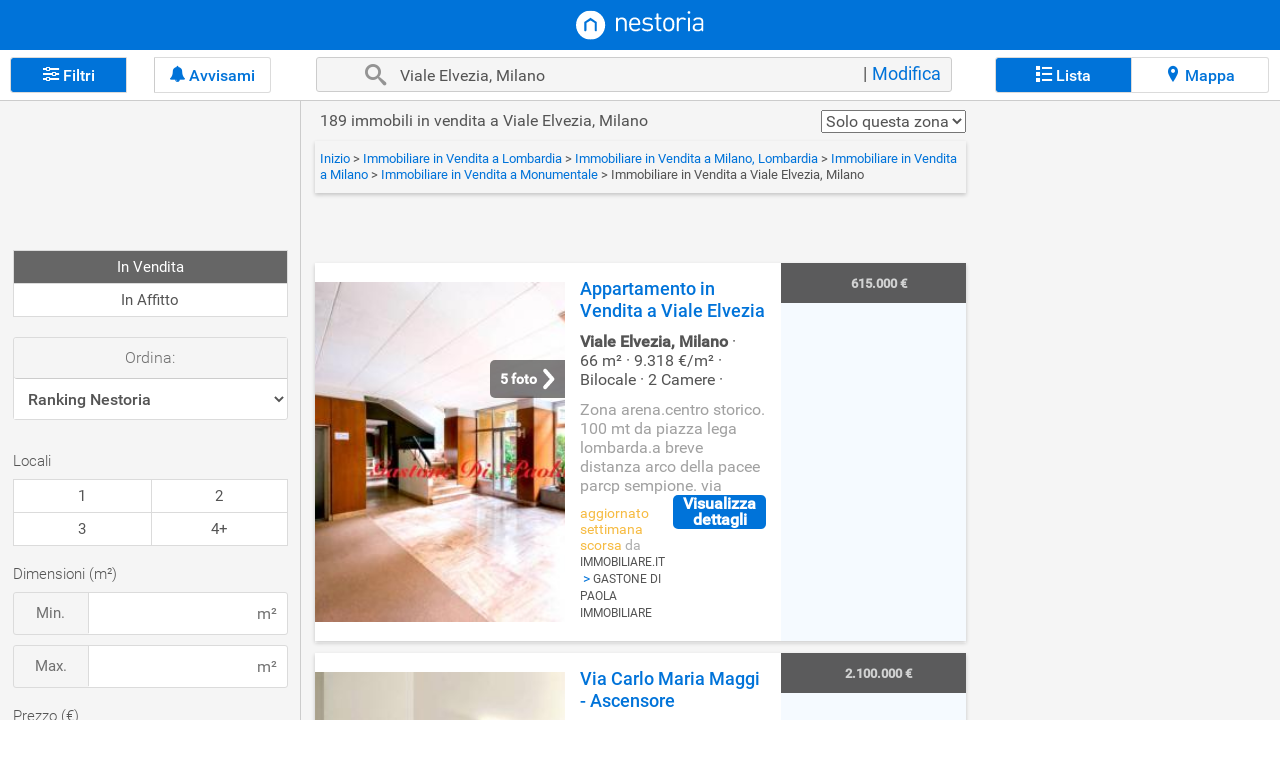

--- FILE ---
content_type: image/svg+xml
request_url: https://resources.nestimg.com/nestoria/img/logo_v1.svg
body_size: 4551
content:
<?xml version="1.0" encoding="UTF-8" standalone="no"?>
<!-- Generator: Adobe Illustrator 18.0.0, SVG Export Plug-In . SVG Version: 6.00 Build 0)  -->
<!DOCTYPE svg  PUBLIC '-//W3C//DTD SVG 1.1//EN'  'http://www.w3.org/Graphics/SVG/1.1/DTD/svg11.dtd'>
<svg id="Layer_1" xmlns="http://www.w3.org/2000/svg" xml:space="preserve" viewBox="0 0 407.8 95.6" version="1.1" y="0px" x="0px" xmlns:xlink="http://www.w3.org/1999/xlink" enable-background="new 0 0 407.8 95.6">
		<defs>
			<rect id="SVGID_1_" y="2.3" x="3.2" height="91.6" width="400"/>
		</defs>
		<clipPath id="SVGID_2_">
			<use overflow="visible" xlink:href="#SVGID_1_"/>
		</clipPath>
		<path fill="#fff" d="m162.4 63.5c0 1.6-0.1 2.2-0.6 2.9-0.5 0.8-1.5 1.4-2.6 1.4s-2.2-0.6-2.6-1.4c-0.4-0.7-0.6-1.3-0.6-2.9v-22.4c0-7.6-4-11.4-10.5-11.4s-10.7 3.9-10.7 11.4v22.4c0 1.6-0.1 2.2-0.6 2.9-0.5 0.8-1.5 1.4-2.6 1.4s-2.1-0.6-2.6-1.4c-0.4-0.7-0.6-1.3-0.6-2.9v-35c0-1.5 0.1-2.1 0.6-2.9s1.4-1.3 2.6-1.3 2.1 0.6 2.6 1.3c0.5 0.8 0.6 1.4 0.6 2.9v0.8c3.1-3.4 7.3-5.2 12-5.2s8.4 1.4 11.1 4c3 3 4.4 7 4.4 12v23.4z" clip-path="url(#SVGID_2_)"/>
		<path fill="#fff" d="m176 47.6c0 9.4 4.4 14.8 12.7 14.8 3.3 0 6.6-0.9 9.2-3.1 1.3-1.1 2-1.5 3-1.5 1.3 0 2.7 1.3 2.7 2.7 0 1.9-2.7 3.8-4.4 4.9-2.6 1.5-6.3 2.5-10.7 2.5-11.4 0-18.8-6.8-18.8-21.9 0-14.1 6.9-21.9 17.7-21.9 10.9 0 17.5 7.9 17.6 19.8 0 0.9 0 2-0.9 2.9-0.8 0.8-1.8 0.8-2.8 0.8h-25.3zm22.7-4.8c-0.1-3-0.4-4.6-1.3-7-1.6-3.9-5.4-6.4-10-6.4-4.7 0-8.4 2.5-10 6.4-1 2.3-1.2 3.9-1.3 7h22.6z" clip-path="url(#SVGID_2_)"/>
		<path fill="#fff" d="m210.5 60.8c0-0.7 0.3-1.6 1-2.2 0.5-0.4 1.1-0.7 1.8-0.7 0.8 0 1.7 0.4 2.9 1.2 3.1 2.2 6.5 3.2 11.3 3.2 7.3 0 11.4-2.5 11.4-7.5 0-3.8-2.3-5.8-7.1-6.2l-7-0.7c-8.3-0.7-12.8-4.4-12.8-11.5 0-7.8 6.6-12.6 15.8-12.6 4.8 0 8.6 1 12 2.7 1.1 0.6 1.7 1 2.1 1.6s0.5 1 0.5 1.6c0 0.5-0.3 1.2-0.7 1.7-0.6 0.6-1.2 0.9-2 0.9-0.7 0-1.3-0.3-2.4-0.8-2.8-1.5-5.9-2.3-9.6-2.3-6.1 0-9.6 2.5-9.6 7.1 0 3.9 2.4 5.7 7.5 6.2l6.9 0.7c7.5 0.7 12.6 3.5 12.6 11.6 0 8.3-7.1 13.1-17.4 13.1-6.6 0-11.1-1.4-15-4.1-1.3-0.8-2.2-1.8-2.2-3" clip-path="url(#SVGID_2_)"/>
		<path fill="#fff" d="m261.9 55.7c0 3.9 1.8 6.2 5.7 6.2 1.4 0 2.3 0.2 2.8 0.5 0.7 0.5 1.2 1.2 1.2 2.2s-0.4 1.7-1.2 2.2c-0.6 0.3-1.4 0.5-2.8 0.5h-1.1c-7.3 0-10.9-5.1-10.9-11.5v-26.4h-3c-1.2 0-1.8-0.1-2.3-0.4-0.7-0.4-1-1.1-1-2s0.3-1.6 1-2c0.5-0.3 1.1-0.4 2.3-0.4h3v-9.2c0-1.5 0.1-2.1 0.6-2.9s1.4-1.4 2.6-1.4 2.1 0.6 2.6 1.4 0.6 1.4 0.6 2.9v9.2h6.3c1.2 0 1.8 0.1 2.3 0.4 0.7 0.4 1 1.1 1 2s-0.3 1.6-1 2c-0.5 0.3-1.1 0.4-2.3 0.4h-6.3v26.3z" clip-path="url(#SVGID_2_)"/>
		<path fill="#fff" d="m306.5 28.9c4.4 4.5 5.3 10.4 5.3 17.1 0 6.6-0.8 12.5-5.3 17.1-3 3-7.1 4.9-12.3 4.9s-9.4-1.9-12.3-4.9c-4.4-4.5-5.3-10.5-5.3-17.1s0.8-12.5 5.3-17.1c3-3 7.1-4.9 12.3-4.9s9.3 2 12.3 4.9m-4.6 30.3c3-3 3.5-8.2 3.5-13.2s-0.5-10.1-3.5-13.1c-2.1-2.1-4.6-3.1-7.7-3.1-3.2 0-5.7 1-7.7 3.1-3 3-3.5 8.2-3.5 13.1 0 5 0.5 10.2 3.5 13.2 2.1 2.1 4.6 3.1 7.7 3.1 3.1-0.1 5.6-1.1 7.7-3.1" clip-path="url(#SVGID_2_)"/>
		<path fill="#fff" d="m325.9 29.7c2.4-3.5 7-5.7 11.7-5.7 3 0 5.4 0.6 7.7 2 1.3 0.8 2.4 1.8 2.4 3.2 0 0.8-0.4 1.7-0.9 2.2-0.6 0.6-1.3 0.9-2.2 0.9-0.7 0-1.4-0.3-3-1.2-1.6-1-3.4-1.5-5.4-1.5-6.4 0-10.4 4.8-10.4 11.5v22.2c0 1.5-0.1 2.1-0.6 2.9s-1.4 1.4-2.6 1.4-2.1-0.6-2.6-1.4-0.6-1.4-0.6-2.9v-35c0-1.5 0.1-2.1 0.6-2.9s1.4-1.3 2.6-1.3 2.1 0.6 2.6 1.3c0.5 0.8 0.6 1.4 0.6 2.9v1.4z" clip-path="url(#SVGID_2_)"/>
		<path fill="#fff" d="m357.5 4.2c2.4 0 4.3 1.9 4.3 4.3s-1.9 4.3-4.3 4.3-4.3-1.9-4.3-4.3c-0.1-2.4 1.9-4.3 4.3-4.3m3.1 59.3c0 1.5-0.1 2.1-0.6 2.9s-1.4 1.4-2.6 1.4-2.1-0.6-2.6-1.4-0.6-1.4-0.6-2.9v-35c0-1.5 0.1-2.1 0.6-2.9s1.4-1.3 2.6-1.3 2.1 0.6 2.6 1.3c0.5 0.8 0.6 1.4 0.6 2.9v35z" clip-path="url(#SVGID_2_)"/>
		<path fill="#fff" d="m383.9 42.8h13v-3.5c0-6.5-3-9.9-10.5-9.9-4.4 0-6.8 1.2-9.7 3.8-1 0.9-2 1.1-2.7 1.1s-1.4-0.3-1.9-0.8c-0.5-0.6-0.8-1.1-0.8-2 0-1.6 1.6-3.1 4.1-4.8 3.1-2 6.4-2.8 11-2.8 11.1 0 16.8 5 16.8 14.3v25.1c0 1.5-0.1 2.1-0.6 2.9s-1.4 1.3-2.6 1.3-2.1-0.6-2.6-1.3c-0.5-0.8-0.6-1.4-0.6-2.9v-0.1c-3.5 3.4-6.7 4.5-12.3 4.5-5.9 0-9.5-1.2-12.2-3.9-2-2.1-3.3-5.3-3.3-8.7 0.1-7.4 5.6-12.3 14.9-12.3m1.3 19.7c3.6 0 6.8-0.3 9.4-2.9 1.5-1.4 2.2-3.8 2.2-7.4v-4.6h-12.3c-6.1 0-9.3 2.7-9.3 7.6 0.1 4.9 3.4 7.3 10 7.3" clip-path="url(#SVGID_2_)"/>
		<path fill="#fff" d="m68.5 64.4c0 1.8-1.5 3.3-3.3 3.3s-3.3-1.5-3.3-3.3v-22.9l-13.1-7.9-13.1 7.9v22.9c0 1.8-1.5 3.3-3.3 3.3s-3.3-1.5-3.3-3.3v-25.9l19.6-13.5 19.6 13.5v25.9zm26.2-16.4c0-25.2-20.5-45.7-45.7-45.7-25.3 0-45.8 20.5-45.8 45.7s20.5 45.8 45.8 45.8c25.2 0 45.7-20.5 45.7-45.8" clip-path="url(#SVGID_2_)"/>
</svg>

--- FILE ---
content_type: application/x-javascript
request_url: https://resources.nestimg.com/nestoria/js/subscriber_v24.js?_=1762907201139
body_size: 2304
content:
var isPushEnabled=!1,swRegistration=null,wpn2factorDeniedCookieName="_wpn2fBlk";function registerServiceWorker(){"serviceWorker"in navigator&&navigator.serviceWorker.register("/sw.js").then((function(e){swRegistration=e,checkIfSubscribed((function(e){show2FactorBanner(e)?webPushBanner():initialiseState(e)}))}),(function(e){}))}function handleGoogleOneTap(){loadJS("https://accounts.google.com/gsi/client",!0,!0)}function loadJS(e,n=!0,t=!0){const i=document.createElement("script");i.setAttribute("src",e),i.setAttribute("type","text/javascript"),i.addEventListener("load",(()=>{window.google.accounts.id.initialize({client_id:"252924090129-dpceen6430rvpfjbks68uckhva7nf0m7.apps.googleusercontent.com",callback:function(e){onGoogleTapSignIn(e)}});-1!==document.cookie.indexOf("_showGoogleOneTap")||window.google.accounts.id.prompt((e=>{e.isDisplayed()&&gtag("event","serp-GOT-impression"),e.isSkippedMoment()&&userAgentMovil&&emailBannerAfterWebpushAccept("105")}))})),document.body.appendChild(i)}function onGoogleTapSignIn(e){const n=parseJwt(e.credential);n.name&&!localStorage.getItem("name")&&localStorage.setItem("name",n.name),n.email&&!localStorage.getItem("email")&&localStorage.setItem("email",n.email),setCookie("_showGoogleOneTap","true",31536e6),gtag("event","serp-GOT-signin"),userAgentMovil&&emailBannerAfterWebpushAccept("105"),fillAlertInputsWithLocalStorageEmail()}function fillAlertInputsWithLocalStorageEmail(){const e=document.getElementById("js-alerts-input");e&&(e.value=localStorage.getItem("email"));const n=document.getElementById("alertBoxInput");n&&(n.value=localStorage.getItem("email"));const t=document.getElementById("noAdsAlertBoxInput");t&&(t.value=localStorage.getItem("email"))}function parseJwt(e){const n=e.split(".")[1].replace(/-/g,"+").replace(/_/g,"/"),t=decodeURIComponent(window.atob(n).split("").map((function(e){return"%"+("00"+e.charCodeAt(0).toString(16)).slice(-2)})).join(""));return JSON.parse(t)}function setCookie(e,n,t){let i=new Date;i.setTime(i.getTime()+t);const o="expires="+i.toUTCString();document.cookie=e+"="+n+"; "+o+"; Path=/"}function displayGoogleOneTap(){showGOT&&handleGoogleOneTap()}function show2FactorBanner(e){return!e&&userAgentMovil&&!isWPN2FactorBannerDenied()&&("default"===Notification.permission||checkIfSubscribedSafari())}function isWPNBrowserCompatible(){return"PushManager"in window&&"showNotification"in ServiceWorkerRegistration.prototype}function initialiseState(e){isSafariBrowser()?checkRemotePermissionSafari(window.safari.pushNotification.permission("web.com.mitula.homes")):isWPNBrowserCompatible()&&("default"!==Notification.permission||isWPN2FactorBannerDenied()?"granted"===Notification.permission?(removeWPN2FactorBannerCookie(),displayGoogleOneTap(),checkRegistration()):"denied"===Notification.permission&&displayGoogleOneTap():Notification.requestPermission().then((function(e){"denied"==e?userAgentMovil?askToCreateEmailAlert(!0):displayGoogleOneTap():userAgentMovil?(askToCreateEmailAlert(!1),checkRegistration()):(displayGoogleOneTap(),checkRegistration())})))}function checkRegistration(){navigator.serviceWorker.ready.then((function(e){e.pushManager.getSubscription().then((function(e){e?(isPushEnabled=!0,updateStatus(e,"init")):subscribe()}),(function(e){}))}))}function subscribe(){navigator.serviceWorker.ready.then((function(e){e.pushManager.subscribe({userVisibleOnly:!0,applicationServerKey:(e=>{const n=(e+"=".repeat((4-e.length%4)%4)).replace(/\-/g,"+").replace(/_/g,"/"),t=window.atob(n),i=new Uint8Array(t.length);for(let e=0;e<t.length;++e)i[e]=t.charCodeAt(e);return i})("BPmq6GEKK3iyoIZuXqAEmPMlukYdFTXm8NmqsQmQlxZA8Xb-RIj4uGVeIWSS3inXbpmxhvptfdHJSrILUW2o4CI")}).then((function(e){isPushEnabled=!0,updateStatus(e,"subscribe")}),(function(e){}))}))}function updateStatus(e,n){var t=e.endpoint,i=e.getKey("p256dh"),o=e.getKey("auth"),a=[];if($("#search_submit").length){completeForm(),a=$("#search_submit").serializeArray();var r=calcAlertLocation();a.push({name:"locAlert",value:r})}a.push({name:"operation",value:"newpush"}),a.push({name:"statusType",value:n}),a.push({name:"endpoint",value:t}),a.push({name:"auth",value:btoa(String.fromCharCode.apply(null,new Uint8Array(o)))}),a.push({name:"key",value:btoa(String.fromCharCode.apply(null,new Uint8Array(i)))}),$.ajax({type:"POST",url:"/newPushSub",contentType:"application/x-www-form-urlencoded; charset=UTF-8",dataType:"json",data:a,success:function(e){}})}function webPushBanner(){enable2factor?initialiseState(!1):$.post("/jsp/include/banners/webPushBanner.jsp",(function(e){$("body").append(e)})),$(document).on("click",".icon-cross",(function(){$(".banner-webpush").remove(),denyWPN2FactorBanner(1),askToCreateEmailAlert(!0)})),$(document).on("click","button#btn-webpush-block",(function(){$(".banner-webpush").remove(),denyWPN2FactorBanner(1),askToCreateEmailAlert(!0)})),$(document).on("click","button#btn-webpush-allow",(function(){$(".banner-webpush").remove(),initialiseState(!1)}))}function denyWPN2FactorBanner(e){setCookiePage(wpn2factorDeniedCookieName,!0,e)}function removeWPN2FactorBannerCookie(){setCookiePage(wpn2factorDeniedCookieName,null,0)}function isWPN2FactorBannerDenied(){return null!=getCookie(wpn2factorDeniedCookieName)}function checkIfSubscribed(e){navigator.serviceWorker.ready.then((function(n){if(isSafariBrowser()){var t=checkIfSubscribedSafari();e(t)}else n.pushManager.getSubscription().then((function(n){e(n)}))}))}var getCookie=function(e){for(var n=document.cookie.split(";"),t=0;t<n.length;t++){var i=n[t].substr(0,n[t].indexOf("=")),o=n[t].substr(n[t].indexOf("=")+1);if((i=i.replace(/^\s+|\s+$/g,""))==e)return decodeURIComponent(o)}return null};function isSafariBrowser(){return-1!==navigator.userAgent.toLowerCase().indexOf("safari")&&"safari"in window&&"pushNotification"in window.safari}function checkRemotePermissionSafari(e){"default"===e.permission?window.safari.pushNotification.requestPermission("https://www.mitula.com/","web.com.mitula.homes",{},checkRemotePermissionSafari):"denied"===e.permission?askToCreateEmailAlert(!0):"granted"===e.permission&&(checkRegistration(),askToCreateEmailAlert(!1))}function checkIfSubscribedSafari(){if(isSafariBrowser()){var e=window.safari.pushNotification.permission("web.com.mitula.homes");return"granted"===e.permission&&"default"!==e.permission&&"denied"!==e.permission}}